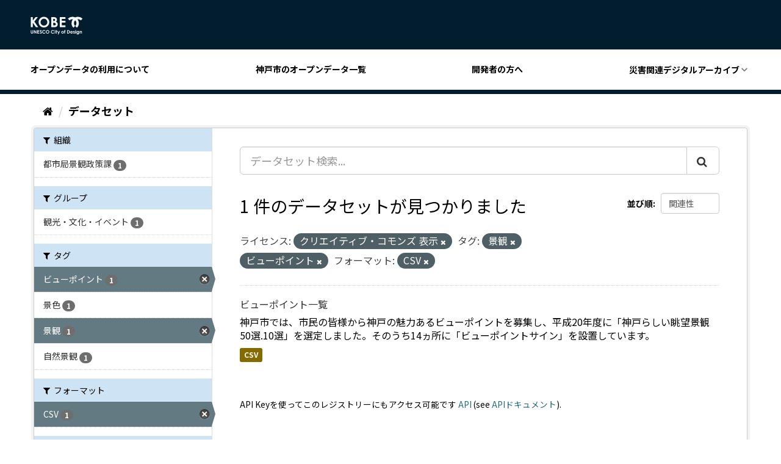

--- FILE ---
content_type: text/javascript; charset=utf-8
request_url: https://catalog.city.kobe.lg.jp/webassets/ckanext-custom_theme/84640063-custom_theme.js
body_size: 1500
content:
$ = jQuery

$(function(){
  // Anchor link Smooth Scroll
  if ( $( "a[href^='#']" ).length ) {
    $( "a" ).on("click", function() {
      const speed = 500;
      let href= $( this ).attr( "href" );
      let target = $( href === "#" || href === "" ? 'html' : href );
      let position = target.offset().top;
      $( "html, body" ).animate({scrollTop:position}, speed, "swing");
      return false;
    });
  }

  // PullDown Menu PC Only
  if (window.matchMedia('(min-width: 769px)').matches) {
    var pdMenuP = $(".header .parent")
    pdMenuP.on("click", function(){
      $(this).toggleClass("active")
      $(this).next(".child").slideToggle()
    })
  }

  // Hamburger Menu for Mobile
  if (window.matchMedia('(max-width: 768px)').matches) {
    var hamburger = $("#headerMenu")
    var hhClass = "active"
    var gNavigation = $(".header__navigation")
    hamburger.on("click", function(){
      $(this).toggleClass(hhClass)
      if ( $(this).hasClass(hhClass) ) {
        gNavigation.animate({
          left: 0
        }, 1000, "swing" )
      } else {
        gNavigation.animate({
          left: "-100vw"
        }, 1000, "swing" )
      }
    })
  }
})
